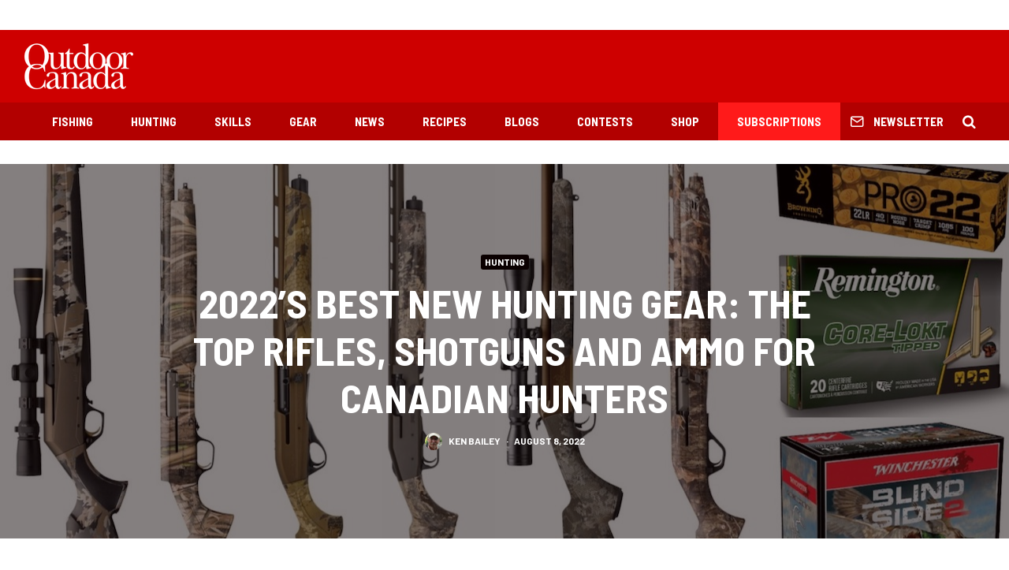

--- FILE ---
content_type: text/html; charset=utf-8
request_url: https://www.google.com/recaptcha/api2/aframe
body_size: 259
content:
<!DOCTYPE HTML><html><head><meta http-equiv="content-type" content="text/html; charset=UTF-8"></head><body><script nonce="XbXIymgL3TE6H813YruLPQ">/** Anti-fraud and anti-abuse applications only. See google.com/recaptcha */ try{var clients={'sodar':'https://pagead2.googlesyndication.com/pagead/sodar?'};window.addEventListener("message",function(a){try{if(a.source===window.parent){var b=JSON.parse(a.data);var c=clients[b['id']];if(c){var d=document.createElement('img');d.src=c+b['params']+'&rc='+(localStorage.getItem("rc::a")?sessionStorage.getItem("rc::b"):"");window.document.body.appendChild(d);sessionStorage.setItem("rc::e",parseInt(sessionStorage.getItem("rc::e")||0)+1);localStorage.setItem("rc::h",'1769345760065');}}}catch(b){}});window.parent.postMessage("_grecaptcha_ready", "*");}catch(b){}</script></body></html>

--- FILE ---
content_type: text/javascript;charset=UTF-8
request_url: https://opmediagroup.activehosted.com/f/embed.php?id=29
body_size: 9626
content:
window.cfields = [];
window._show_thank_you = function(id, message, trackcmp_url, email) {
    var form = document.getElementById('_form_' + id + '_'), thank_you = form.querySelector('._form-thank-you');
    form.querySelector('._form-content').style.display = 'none';
    thank_you.innerHTML = message;
    thank_you.style.display = 'block';
    const vgoAlias = typeof visitorGlobalObjectAlias === 'undefined' ? 'vgo' : visitorGlobalObjectAlias;
    var visitorObject = window[vgoAlias];
    if (email && typeof visitorObject !== 'undefined') {
        visitorObject('setEmail', email);
        visitorObject('update');
    } else if (typeof(trackcmp_url) != 'undefined' && trackcmp_url) {
        // Site tracking URL to use after inline form submission.
        _load_script(trackcmp_url);
    }
    if (typeof window._form_callback !== 'undefined') window._form_callback(id);
    thank_you.setAttribute('tabindex', '-1');
    thank_you.focus();
};
window._show_unsubscribe = function(id, message, trackcmp_url, email) {
    var form = document.getElementById('_form_' + id + '_'), unsub = form.querySelector('._form-thank-you');
    var branding = form.querySelector('._form-branding');
    if (branding) {
        branding.style.display = 'none';
    }
    form.querySelector('._form-content').style.display = 'none';
    unsub.style.display = 'block';
    form.insertAdjacentHTML('afterend', message)
    const vgoAlias = typeof visitorGlobalObjectAlias === 'undefined' ? 'vgo' : visitorGlobalObjectAlias;
    var visitorObject = window[vgoAlias];
    if (email && typeof visitorObject !== 'undefined') {
        visitorObject('setEmail', email);
        visitorObject('update');
    } else if (typeof(trackcmp_url) != 'undefined' && trackcmp_url) {
        // Site tracking URL to use after inline form submission.
        _load_script(trackcmp_url);
    }
    if (typeof window._form_callback !== 'undefined') window._form_callback(id);
};
window._show_error = function(id, message, html) {
    var form = document.getElementById('_form_' + id + '_'),
        err = document.createElement('div'),
        button = form.querySelector('button[type="submit"]'),
        old_error = form.querySelector('._form_error');
    if (old_error) old_error.parentNode.removeChild(old_error);
    err.innerHTML = message;
    err.className = '_error-inner _form_error _no_arrow';
    var wrapper = document.createElement('div');
    wrapper.className = '_form-inner _show_be_error';
    wrapper.appendChild(err);
    button.parentNode.insertBefore(wrapper, button);
    var submitButton = form.querySelector('[id^="_form"][id$="_submit"]');
    submitButton.disabled = false;
    submitButton.classList.remove('processing');
    if (html) {
        var div = document.createElement('div');
        div.className = '_error-html';
        div.innerHTML = html;
        err.appendChild(div);
    }
};
window._show_pc_confirmation = function(id, header, detail, show, email) {
    var form = document.getElementById('_form_' + id + '_'), pc_confirmation = form.querySelector('._form-pc-confirmation');
    if (pc_confirmation.style.display === 'none') {
        form.querySelector('._form-content').style.display = 'none';
        pc_confirmation.innerHTML = "<div class='_form-title'>" + header + "</div>" + "<p>" + detail + "</p>" +
        "<button class='_submit' id='hideButton'>Manage preferences</button>";
        pc_confirmation.style.display = 'block';
        var mp = document.querySelector('input[name="mp"]');
        mp.value = '0';
    } else {
        form.querySelector('._form-content').style.display = 'inline';
        pc_confirmation.style.display = 'none';
    }

    var hideButton = document.getElementById('hideButton');
    // Add event listener to the button
    hideButton.addEventListener('click', function() {
        var submitButton = document.querySelector('#_form_29_submit');
        submitButton.disabled = false;
        submitButton.classList.remove('processing');
        var mp = document.querySelector('input[name="mp"]');
        mp.value = '1';
        const cacheBuster = new URL(window.location.href);
        cacheBuster.searchParams.set('v', new Date().getTime());
        window.location.href = cacheBuster.toString();
    });

    const vgoAlias = typeof visitorGlobalObjectAlias === 'undefined' ? 'vgo' : visitorGlobalObjectAlias;
    var visitorObject = window[vgoAlias];
    if (email && typeof visitorObject !== 'undefined') {
        visitorObject('setEmail', email);
        visitorObject('update');
    } else if (typeof(trackcmp_url) != 'undefined' && trackcmp_url) {
        // Site tracking URL to use after inline form submission.
        _load_script(trackcmp_url);
    }
    if (typeof window._form_callback !== 'undefined') window._form_callback(id);
};
window._load_script = function(url, callback, isSubmit) {
    var head = document.querySelector('head'), script = document.createElement('script'), r = false;
    var submitButton = document.querySelector('#_form_29_submit');
    script.charset = 'utf-8';
    script.src = url;
    if (callback) {
        script.onload = script.onreadystatechange = function() {
            if (!r && (!this.readyState || this.readyState == 'complete')) {
                r = true;
                callback();
            }
        };
    }
    script.onerror = function() {
        if (isSubmit) {
            if (script.src.length > 10000) {
                _show_error("69761254DFF68", "Sorry, your submission failed. Please shorten your responses and try again.");
            } else {
                _show_error("69761254DFF68", "Sorry, your submission failed. Please try again.");
            }
            submitButton.disabled = false;
            submitButton.classList.remove('processing');
        }
    }

    head.appendChild(script);
};
(function() {
    var iti;
    if (window.location.search.search("excludeform") !== -1) return false;
    var getCookie = function(name) {
        var match = document.cookie.match(new RegExp('(^|; )' + name + '=([^;]+)'));
        return match ? match[2] : localStorage.getItem(name);
    }
    var setCookie = function(name, value) {
        var now = new Date();
        var time = now.getTime();
        var expireTime = time + 1000 * 60 * 60 * 24 * 365;
        now.setTime(expireTime);
        document.cookie = name + '=' + value + '; expires=' + now + ';path=/; Secure; SameSite=Lax;';
        localStorage.setItem(name, value);
    }
    var addEvent = function(element, event, func) {
        if (element.addEventListener) {
            element.addEventListener(event, func);
        } else {
            var oldFunc = element['on' + event];
            element['on' + event] = function() {
                oldFunc.apply(this, arguments);
                func.apply(this, arguments);
            };
        }
    }
    var _removed = false;
    var _form_output = '\<style\>@import url(https:\/\/fonts.bunny.net\/css?family=ibm-plex-sans:400,600);\<\/style\>\<style\>\n#_form_69761254DFF68_{font-size:14px;line-height:1.6;font-family:arial, helvetica, sans-serif;margin:0}._form_hide{display:none;visibility:hidden}._form_show{display:block;visibility:visible}#_form_69761254DFF68_._form-top{top:0}#_form_69761254DFF68_._form-bottom{bottom:0}#_form_69761254DFF68_._form-left{left:0}#_form_69761254DFF68_._form-right{right:0}#_form_69761254DFF68_ input[type=\"text\"],#_form_69761254DFF68_ input[type=\"tel\"],#_form_69761254DFF68_ input[type=\"date\"],#_form_69761254DFF68_ textarea{padding:6px;height:auto;border:#979797 1px solid;border-radius:4px;color:#000 !important;font-size:14px;-webkit-box-sizing:border-box;-moz-box-sizing:border-box;box-sizing:border-box}#_form_69761254DFF68_ textarea{resize:none}#_form_69761254DFF68_ ._submit{-webkit-appearance:none;cursor:pointer;font-family:arial, sans-serif;font-size:14px;text-align:center;background:#333333 !important;border:0 !important;color:#FFFFFF !important;padding:10px !important}#_form_69761254DFF68_ ._submit:disabled{cursor:not-allowed;opacity:0.4}#_form_69761254DFF68_ ._submit.processing{position:relative}#_form_69761254DFF68_ ._submit.processing::before{content:\"\";width:1em;height:1em;position:absolute;z-index:1;top:50%;left:50%;border:double 3px transparent;border-radius:50%;background-image:linear-gradient(#333333, #333333), conic-gradient(#333333, #FFFFFF);background-origin:border-box;background-clip:content-box, border-box;animation:1200ms ease 0s infinite normal none running _spin}#_form_69761254DFF68_ ._submit.processing::after{content:\"\";position:absolute;top:0;bottom:0;left:0;right:0}@keyframes _spin{0%{transform:translate(-50%, -50%) rotate(90deg)}100%{transform:translate(-50%, -50%) rotate(450deg)}}#_form_69761254DFF68_ ._close-icon{cursor:pointer;background-image:url(\"https:\/\/d226aj4ao1t61q.cloudfront.net\/esfkyjh1u_forms-close-dark.png\");background-repeat:no-repeat;background-size:14.2px 14.2px;position:absolute;display:block;top:11px;right:9px;overflow:hidden;width:16.2px;height:16.2px}#_form_69761254DFF68_ ._close-icon:before{position:relative}#_form_69761254DFF68_ ._form-body{margin-bottom:30px}#_form_69761254DFF68_ ._form-image-left{width:150px;float:left}#_form_69761254DFF68_ ._form-content-right{margin-left:164px}#_form_69761254DFF68_ ._form-branding{color:#fff;font-size:10px;clear:both;text-align:left;margin-top:30px;font-weight:100}#_form_69761254DFF68_ ._form-branding ._logo{display:block;width:130px;height:14px;margin-top:6px;background-image:url(\"https:\/\/d226aj4ao1t61q.cloudfront.net\/hh9ujqgv5_aclogo_li.png\");background-size:130px auto;background-repeat:no-repeat}#_form_69761254DFF68_ .form-sr-only{position:absolute;width:1px;height:1px;padding:0;margin:-1px;overflow:hidden;clip:rect(0, 0, 0, 0);border:0}#_form_69761254DFF68_ ._form-label,#_form_69761254DFF68_ ._form_element ._form-label{font-weight:bold;margin-bottom:5px;display:block}#_form_69761254DFF68_._dark ._form-branding{color:#333}#_form_69761254DFF68_._dark ._form-branding ._logo{background-image:url(\"https:\/\/d226aj4ao1t61q.cloudfront.net\/jftq2c8s_aclogo_dk.png\")}#_form_69761254DFF68_ ._form_element{position:relative;margin-bottom:10px;font-size:0;max-width:100%}#_form_69761254DFF68_ ._form_element *{font-size:14px}#_form_69761254DFF68_ ._form_element._clear{clear:both;width:100%;float:none}#_form_69761254DFF68_ ._form_element._clear:after{clear:left}#_form_69761254DFF68_ ._form_element input[type=\"text\"],#_form_69761254DFF68_ ._form_element input[type=\"date\"],#_form_69761254DFF68_ ._form_element select,#_form_69761254DFF68_ ._form_element textarea:not(.g-recaptcha-response){display:block;width:100%;-webkit-box-sizing:border-box;-moz-box-sizing:border-box;box-sizing:border-box;font-family:inherit}#_form_69761254DFF68_ ._field-wrapper{position:relative}#_form_69761254DFF68_ ._inline-style{float:left}#_form_69761254DFF68_ ._inline-style input[type=\"text\"]{width:150px}#_form_69761254DFF68_ ._inline-style:not(._clear){margin-right:20px}#_form_69761254DFF68_ ._form_element img._form-image{max-width:100%}#_form_69761254DFF68_ ._form_element ._form-fieldset{border:0;padding:0.01em 0 0 0;margin:0;min-width:0}#_form_69761254DFF68_ ._clear-element{clear:left}#_form_69761254DFF68_ ._full_width{width:100%}#_form_69761254DFF68_ ._form_full_field{display:block;width:100%;margin-bottom:10px}#_form_69761254DFF68_ input[type=\"text\"]._has_error,#_form_69761254DFF68_ textarea._has_error{border:#F37C7B 1px solid}#_form_69761254DFF68_ input[type=\"checkbox\"]._has_error{outline:#F37C7B 1px solid}#_form_69761254DFF68_ ._show_be_error{float:left}#_form_69761254DFF68_ ._error{display:block;position:absolute;font-size:14px;z-index:10000001}#_form_69761254DFF68_ ._error._above{padding-bottom:4px;bottom:39px;right:0}#_form_69761254DFF68_ ._error._below{padding-top:8px;top:100%;right:0}#_form_69761254DFF68_ ._error._above ._error-arrow{bottom:-4px;right:15px;border-left:8px solid transparent;border-right:8px solid transparent;border-top:8px solid #FFDDDD}#_form_69761254DFF68_ ._error._below ._error-arrow{top:0;right:15px;border-left:8px solid transparent;border-right:8px solid transparent;border-bottom:8px solid #FFDDDD}#_form_69761254DFF68_ ._error-inner{padding:12px 12px 12px 36px;background-color:#FFDDDD;background-image:url(\"data:image\/svg+xml,%3Csvg width=\'16\' height=\'16\' viewBox=\'0 0 16 16\' fill=\'none\' xmlns=\'http:\/\/www.w3.org\/2000\/svg\'%3E%3Cpath fill-rule=\'evenodd\' clip-rule=\'evenodd\' d=\'M16 8C16 12.4183 12.4183 16 8 16C3.58172 16 0 12.4183 0 8C0 3.58172 3.58172 0 8 0C12.4183 0 16 3.58172 16 8ZM9 3V9H7V3H9ZM9 13V11H7V13H9Z\' fill=\'%23CA0000\'\/%3E%3C\/svg%3E\");background-repeat:no-repeat;background-position:12px center;font-size:14px;font-family:arial, sans-serif;font-weight:600;line-height:16px;color:#000;text-align:center;text-decoration:none;-webkit-border-radius:4px;-moz-border-radius:4px;border-radius:4px;box-shadow:0 1px 4px rgba(31, 33, 41, 0.298295)}@media only screen and (max-width:319px){#_form_69761254DFF68_ ._error-inner{padding:7px 7px 7px 25px;font-size:12px;line-height:12px;background-position:4px center;max-width:100px;white-space:nowrap;overflow:hidden;text-overflow:ellipsis}}#_form_69761254DFF68_ ._error-inner._form_error{margin-bottom:5px;text-align:left}#_form_69761254DFF68_ ._button-wrapper ._error-inner._form_error{position:static}#_form_69761254DFF68_ ._error-inner._no_arrow{margin-bottom:10px}#_form_69761254DFF68_ ._error-arrow{position:absolute;width:0;height:0}#_form_69761254DFF68_ ._error-html{margin-bottom:10px}.pika-single{z-index:10000001 !important}#_form_69761254DFF68_ input[type=\"text\"].datetime_date{width:69%;display:inline}#_form_69761254DFF68_ select.datetime_time{width:29%;display:inline;height:32px}#_form_69761254DFF68_ input[type=\"date\"].datetime_date{width:69%;display:inline-flex}#_form_69761254DFF68_ input[type=\"time\"].datetime_time{width:29%;display:inline-flex}@media (min-width:320px) and (max-width:667px){::-webkit-scrollbar{display:none}#_form_69761254DFF68_{margin:0;width:100%;min-width:100%;max-width:100%;box-sizing:border-box}#_form_69761254DFF68_ *{-webkit-box-sizing:border-box;-moz-box-sizing:border-box;box-sizing:border-box;font-size:1em}#_form_69761254DFF68_ ._form-content{margin:0;width:100%}#_form_69761254DFF68_ ._form-inner{display:block;min-width:100%}#_form_69761254DFF68_ ._form-title,#_form_69761254DFF68_ ._inline-style{margin-top:0;margin-right:0;margin-left:0}#_form_69761254DFF68_ ._form-title{font-size:1.2em}#_form_69761254DFF68_ ._form_element{margin:0 0 20px;padding:0;width:100%}#_form_69761254DFF68_ ._form-element,#_form_69761254DFF68_ ._inline-style,#_form_69761254DFF68_ input[type=\"text\"],#_form_69761254DFF68_ label,#_form_69761254DFF68_ p,#_form_69761254DFF68_ textarea:not(.g-recaptcha-response){float:none;display:block;width:100%}#_form_69761254DFF68_ ._row._checkbox-radio label{display:inline}#_form_69761254DFF68_ ._row,#_form_69761254DFF68_ p,#_form_69761254DFF68_ label{margin-bottom:0.7em;width:100%}#_form_69761254DFF68_ ._row input[type=\"checkbox\"],#_form_69761254DFF68_ ._row input[type=\"radio\"]{margin:0 !important;vertical-align:middle !important}#_form_69761254DFF68_ ._row input[type=\"checkbox\"]+span label{display:inline}#_form_69761254DFF68_ ._row span label{margin:0 !important;width:initial !important;vertical-align:middle !important}#_form_69761254DFF68_ ._form-image{max-width:100%;height:auto !important}#_form_69761254DFF68_ input[type=\"text\"]{padding-left:10px;padding-right:10px;font-size:16px;line-height:1.3em;-webkit-appearance:none}#_form_69761254DFF68_ input[type=\"radio\"],#_form_69761254DFF68_ input[type=\"checkbox\"]{display:inline-block;width:1.3em;height:1.3em;font-size:1em;margin:0 0.3em 0 0;vertical-align:baseline}#_form_69761254DFF68_ button[type=\"submit\"]{padding:20px;font-size:1.5em}#_form_69761254DFF68_ ._inline-style{margin:20px 0 0 !important}#_form_69761254DFF68_ ._inline-style input[type=\"text\"]{width:100%}}#_form_69761254DFF68_ .sms_consent_checkbox{position:relative;width:100%;display:flex;align-items:flex-start;padding:20px 0}#_form_69761254DFF68_ .sms_consent_checkbox input[type=\"checkbox\"]{float:left;margin:5px 10px 10px 0}#_form_69761254DFF68_ .sms_consent_checkbox .sms_consent_message{display:inline;float:left;text-align:left;margin-bottom:10px;font-size:14px;color:#7D8799}#_form_69761254DFF68_ .sms_consent_checkbox .sms_consent_message.sms_consent_mini{width:90%}#_form_69761254DFF68_ .sms_consent_checkbox ._error._above{right:auto;bottom:0}#_form_69761254DFF68_ .sms_consent_checkbox ._error._above ._error-arrow{right:auto;left:5px}@media (min-width:320px) and (max-width:667px){#_form_69761254DFF68_ .sms_consent_checkbox ._error._above{top:-30px;left:0;bottom:auto}}#_form_69761254DFF68_ .field-required{color:#FF0000}#_form_69761254DFF68_{position:relative;text-align:left;margin:25px auto 0;padding:20px;-webkit-box-sizing:border-box;-moz-box-sizing:border-box;box-sizing:border-box;background:#FFFFFF !important;border:0;max-width:200px;-moz-border-radius:0px !important;-webkit-border-radius:0px !important;border-radius:0px !important;color:#000000}#_form_69761254DFF68_ ._show_be_error{min-width:100%}#_form_69761254DFF68_._inline-form,#_form_69761254DFF68_._inline-form ._form-content{font-family:\"IBM Plex Sans\", Helvetica, sans-serif}#_form_69761254DFF68_._inline-form ._row span:not(.field-required),#_form_69761254DFF68_._inline-form ._row label{font-family:\"IBM Plex Sans\", Helvetica, sans-serif;font-size:14px;font-weight:400;line-height:1.6em}#_form_69761254DFF68__inlineform input[type=\"text\"],#_form_69761254DFF68__inlineform input[type=\"date\"],#_form_69761254DFF68__inlineform input[type=\"tel\"],#_form_69761254DFF68__inlineform select,#_form_69761254DFF68__inlineform textarea:not(.g-recaptcha-response){font-family:\"IBM Plex Sans\", Helvetica, sans-serif;font-size:14px;font-weight:400;font-color:#000000;line-height:1.6em}#_form_69761254DFF68_._inline-form ._html-code *:not(h1, h2, h3, h4, h5, h6),#_form_69761254DFF68_._inline-form .sms_consent_message,#_form_69761254DFF68_._inline-form ._form-thank-you{font-family:\"IBM Plex Sans\", Helvetica, sans-serif}#_form_69761254DFF68_._inline-form ._form-label,#_form_69761254DFF68_._inline-form ._form-emailidentifier,#_form_69761254DFF68_._inline-form ._form-checkbox-option-label{font-family:\"IBM Plex Sans\", Helvetica, sans-serif;font-size:14px;font-weight:700;line-height:1.6em}#_form_69761254DFF68_._inline-form ._submit{margin-top:12px;font-family:\"IBM Plex Sans\", Helvetica, sans-serif}#_form_69761254DFF68_._inline-form ._html-code h1,#_form_69761254DFF68_._inline-form ._html-code h2,#_form_69761254DFF68_._inline-form ._html-code h3,#_form_69761254DFF68_._inline-form ._html-code h4,#_form_69761254DFF68_._inline-form ._html-code h5,#_form_69761254DFF68_._inline-form ._html-code h6,#_form_69761254DFF68_._inline-form ._form-title{font-size:22px;line-height:normal;font-weight:600;margin-bottom:0;display:block}#_form_69761254DFF68_._inline-form ._form-branding{font-family:\"IBM Plex Sans\", Helvetica, sans-serif;font-size:13px;font-weight:100;font-style:normal;text-decoration:none}#_form_69761254DFF68_:before,#_form_69761254DFF68_:after{content:\" \";display:table}#_form_69761254DFF68_:after{clear:both}#_form_69761254DFF68_._inline-style{width:auto;display:inline-block}#_form_69761254DFF68_._inline-style input[type=\"text\"],#_form_69761254DFF68_._inline-style input[type=\"date\"]{padding:10px 12px}#_form_69761254DFF68_._inline-style button._inline-style{position:relative;top:27px}#_form_69761254DFF68_._inline-style p{margin:0}#_form_69761254DFF68_._inline-style ._button-wrapper{position:relative;margin:16px 12.5px 0 20px}#_form_69761254DFF68_._inline-style ._button-wrapper:not(._clear){margin:0}#_form_69761254DFF68_ ._form-thank-you{position:relative;left:0;right:0;text-align:center;font-size:18px}#_form_69761254DFF68_ ._form-pc-confirmation ._submit{margin-top:16px}@media (min-width:320px) and (max-width:667px){#_form_69761254DFF68_._inline-form._inline-style ._inline-style._button-wrapper{margin-top:20px !important;margin-left:0 !important}}#_form_69761254DFF68_ .iti{width:100%}#_form_69761254DFF68_ .iti.iti--allow-dropdown.iti--separate-dial-code{width:100%}#_form_69761254DFF68_ .iti input{width:100%;border:#979797 1px solid;border-radius:4px}#_form_69761254DFF68_ .iti--separate-dial-code .iti__selected-flag{background-color:#FFFFFF;border-radius:4px}#_form_69761254DFF68_ .iti--separate-dial-code .iti__selected-flag:hover{background-color:rgba(0, 0, 0, 0.05)}#_form_69761254DFF68_ .iti__country-list{border-radius:4px;margin-top:4px;min-width:460px}#_form_69761254DFF68_ .iti__country-list--dropup{margin-bottom:4px}#_form_69761254DFF68_ .phone-error-hidden{display:none}#_form_69761254DFF68_ .phone-error{color:#E40E49}#_form_69761254DFF68_ .phone-input-error{border:1px solid #E40E49 !important}#_form_69761254DFF68_._inline-form ._form-content ._form-list-subscriptions-field fieldset{margin:0;margin-bottom:1.1428571429em;border:none;padding:0}#_form_69761254DFF68_._inline-form ._form-content ._form-list-subscriptions-field fieldset:last-child{margin-bottom:0}#_form_69761254DFF68_._inline-form ._form-content ._form-list-subscriptions-field legend{margin-bottom:1.1428571429em}#_form_69761254DFF68_._inline-form ._form-content ._form-list-subscriptions-field label{display:flex;align-items:flex-start;justify-content:flex-start;margin-bottom:0.8571428571em}#_form_69761254DFF68_._inline-form ._form-content ._form-list-subscriptions-field label:last-child{margin-bottom:0}#_form_69761254DFF68_._inline-form ._form-content ._form-list-subscriptions-field input{margin:0;margin-right:8px}#_form_69761254DFF68_._inline-form ._form-content ._form-list-subscriptions-field ._form-checkbox-option-label{display:block;font-weight:400;margin-top:-4px}#_form_69761254DFF68_._inline-form ._form-content ._form-list-subscriptions-field ._form-checkbox-option-label-with-description{display:block;font-weight:700;margin-top:-4px}#_form_69761254DFF68_._inline-form ._form-content ._form-list-subscriptions-field ._form-checkbox-option-description{margin:0;font-size:0.8571428571em}#_form_69761254DFF68_._inline-form ._form-content ._form-list-subscriptions-field ._form-subscriptions-unsubscribe-all-description{line-height:normal;margin-top:-2px}\n#_form_69761254DFF68_._form_29{width:100% !important;text-align:center !important}#_form_69761254DFF68_ ._x46412387 input{text-align:center;height:38px !important;border-radius:0 0 0 0 !important}#_form_69761254DFF68_ ._submit{font-family:\"Oswald\", Arial, sans-serif !important;letter-spacing:2px !important;border-radius:0 0 0 0 !important}\<\/style\>\n\<form method=\"POST\" action=\"https://opmediagroup.activehosted.com\/proc.php\" id=\"_form_69761254DFF68_\" class=\"_form _form_29 _inline-form  _dark\" novalidate data-styles-version=\"5\"\>\n    \<input type=\"hidden\" name=\"u\" value=\"69761254DFF68\" \/\>\n    \<input type=\"hidden\" name=\"f\" value=\"29\" \/\>\n    \<input type=\"hidden\" name=\"s\" \/\>\n    \<input type=\"hidden\" name=\"c\" value=\"0\" \/\>\n    \<input type=\"hidden\" name=\"m\" value=\"0\" \/\>\n    \<input type=\"hidden\" name=\"act\" value=\"sub\" \/\>\n    \<input type=\"hidden\" name=\"v\" value=\"2\" \/\>\n    \<input type=\"hidden\" name=\"or\" value=\"bb69de25-87e1-4092-9054-20d7ddbe8a92\" \/\>\n    \<div class=\"_form-content\"\>\n                            \<div class=\"_form_element _x46412387 _full_width \" \>\n                            \<label for=\"email\" class=\"_form-label\"\>\n                                    \<\/label\>\n                \<div class=\"_field-wrapper\"\>\n                    \<input type=\"text\" id=\"email\" name=\"email\" placeholder=\"YOUR EMAIL\" required\/\>\n                \<\/div\>\n                    \<\/div\>\n            \n                                    \<div class=\"_button-wrapper _full_width\"\>\n                \<button id=\"_form_29_submit\" class=\"_submit\" type=\"submit\"\>Submit\<\/button\>\n            \<\/div\>\n                \<div class=\"_clear-element\"\>\<\/div\>\n    \<\/div\>\n    \<div class=\"_form-thank-you\" style=\"display:none;\"\>\<\/div\>\n    \<\/form\>\n';
            var _form_element = null, _form_elements = document.querySelectorAll('._form_29');
        for (var fe = 0; fe < _form_elements.length; fe++) {
            _form_element = _form_elements[fe];
            if (_form_element.innerHTML.trim() === '') break;
            _form_element = null;
        }
        if (!_form_element) {
            _form_element = document.createElement('div');
            if (!document.body) { document.firstChild.appendChild(document.createElement('body')); }
            document.body.appendChild(_form_element);
        }
        _form_element.innerHTML = _form_output;
        var form_to_submit = document.getElementById('_form_69761254DFF68_');
    var allInputs = form_to_submit.querySelectorAll('input, select, textarea'), tooltips = [], submitted = false;

    var getUrlParam = function(name) {
        if (name.toLowerCase() !== 'email') {
            var params = new URLSearchParams(window.location.search);
            return params.get(name) || false;
        }
        // email is a special case because a plus is valid in the email address
        var qString = window.location.search;
        if (!qString) {
            return false;
        }
        var parameters = qString.substr(1).split('&');
        for (var i = 0; i < parameters.length; i++) {
            var parameter = parameters[i].split('=');
            if (parameter[0].toLowerCase() === 'email') {
                return parameter[1] === undefined ? true : decodeURIComponent(parameter[1]);
            }
        }
        return false;
    };

    var acctDateFormat = "%m/%d/%Y";
    var getNormalizedDate = function(date, acctFormat) {
        var decodedDate = decodeURIComponent(date);
        if (acctFormat && acctFormat.match(/(%d|%e).*%m/gi) !== null) {
            return decodedDate.replace(/(\d{2}).*(\d{2}).*(\d{4})/g, '$3-$2-$1');
        } else if (Date.parse(decodedDate)) {
            var dateObj = new Date(decodedDate);
            var year = dateObj.getFullYear();
            var month = dateObj.getMonth() + 1;
            var day = dateObj.getDate();
            return `${year}-${month < 10 ? `0${month}` : month}-${day < 10 ? `0${day}` : day}`;
        }
        return false;
    };

    var getNormalizedTime = function(time) {
        var hour, minutes;
        var decodedTime = decodeURIComponent(time);
        var timeParts = Array.from(decodedTime.matchAll(/(\d{1,2}):(\d{1,2})\W*([AaPp][Mm])?/gm))[0];
        if (timeParts[3]) { // 12 hour format
            var isPM = timeParts[3].toLowerCase() === 'pm';
            if (isPM) {
                hour = parseInt(timeParts[1]) === 12 ? '12' : `${parseInt(timeParts[1]) + 12}`;
            } else {
                hour = parseInt(timeParts[1]) === 12 ? '0' : timeParts[1];
            }
        } else { // 24 hour format
            hour = timeParts[1];
        }
        var normalizedHour = parseInt(hour) < 10 ? `0${parseInt(hour)}` : hour;
        var minutes = timeParts[2];
        return `${normalizedHour}:${minutes}`;
    };

    for (var i = 0; i < allInputs.length; i++) {
        var regexStr = "field\\[(\\d+)\\]";
        var results = new RegExp(regexStr).exec(allInputs[i].name);
        if (results != undefined) {
            allInputs[i].dataset.name = allInputs[i].name.match(/\[time\]$/)
                ? `${window.cfields[results[1]]}_time`
                : window.cfields[results[1]];
        } else {
            allInputs[i].dataset.name = allInputs[i].name;
        }
        var fieldVal = getUrlParam(allInputs[i].dataset.name);

        if (fieldVal) {
            if (allInputs[i].dataset.autofill === "false") {
                continue;
            }
            if (allInputs[i].type == "radio" || allInputs[i].type == "checkbox") {
                if (allInputs[i].value == fieldVal) {
                    allInputs[i].checked = true;
                }
            } else if (allInputs[i].type == "date") {
                allInputs[i].value = getNormalizedDate(fieldVal, acctDateFormat);
            } else if (allInputs[i].type == "time") {
                allInputs[i].value = getNormalizedTime(fieldVal);
            } else {
                allInputs[i].value = fieldVal;
            }
        }
    }

    var remove_tooltips = function() {
        for (var i = 0; i < tooltips.length; i++) {
            tooltips[i].tip.parentNode.removeChild(tooltips[i].tip);
        }
        tooltips = [];
    };
    var remove_tooltip = function(elem) {
        for (var i = 0; i < tooltips.length; i++) {
            if (tooltips[i].elem === elem) {
                tooltips[i].tip.parentNode.removeChild(tooltips[i].tip);
                tooltips.splice(i, 1);
                return;
            }
        }
    };
    var create_tooltip = function(elem, text) {
        var tooltip = document.createElement('div'),
            arrow = document.createElement('div'),
            inner = document.createElement('div'), new_tooltip = {};
        tooltip.id = `${elem.id}-error`;
        tooltip.setAttribute('role', 'alert')
        if (elem.type != 'radio' && (elem.type != 'checkbox' || elem.name === 'sms_consent')) {
            tooltip.className = '_error';
            arrow.className = '_error-arrow';
            inner.className = '_error-inner';
            inner.innerHTML = text;
            tooltip.appendChild(arrow);
            tooltip.appendChild(inner);
            elem.parentNode.appendChild(tooltip);
        } else {
            tooltip.className = '_error-inner _no_arrow';
            tooltip.innerHTML = text;
            elem.parentNode.insertBefore(tooltip, elem);
            new_tooltip.no_arrow = true;
        }
        new_tooltip.tip = tooltip;
        new_tooltip.elem = elem;
        tooltips.push(new_tooltip);
        return new_tooltip;
    };
    var resize_tooltip = function(tooltip) {
        var rect = tooltip.elem.getBoundingClientRect();
        var doc = document.documentElement,
            scrollPosition = rect.top - ((window.pageYOffset || doc.scrollTop)  - (doc.clientTop || 0));
        if (scrollPosition < 40) {
            tooltip.tip.className = tooltip.tip.className.replace(/ ?(_above|_below) ?/g, '') + ' _below';
        } else {
            tooltip.tip.className = tooltip.tip.className.replace(/ ?(_above|_below) ?/g, '') + ' _above';
        }
    };
    var resize_tooltips = function() {
        if (_removed) return;
        for (var i = 0; i < tooltips.length; i++) {
            if (!tooltips[i].no_arrow) resize_tooltip(tooltips[i]);
        }
    };
    var validate_field = function(elem, remove) {
        var tooltip = null, value = elem.value, no_error = true;
        remove ? remove_tooltip(elem) : false;
        elem.removeAttribute('aria-invalid');
        elem.removeAttribute('aria-describedby');
        if (elem.type != 'checkbox') elem.className = elem.className.replace(/ ?_has_error ?/g, '');
        if (elem.getAttribute('required') !== null) {
            if (elem.type == 'radio' || (elem.type == 'checkbox' && /any/.test(elem.className))) {
                var elems = form_to_submit.elements[elem.name];
                if (!(elems instanceof NodeList || elems instanceof HTMLCollection) || elems.length <= 1) {
                    no_error = elem.checked;
                }
                else {
                    no_error = false;
                    for (var i = 0; i < elems.length; i++) {
                        if (elems[i].checked) no_error = true;
                    }
                }
                if (!no_error) {
                    tooltip = create_tooltip(elem, "Please select an option.");
                }
            } else if (elem.type =='checkbox') {
                var elems = form_to_submit.elements[elem.name], found = false, err = [];
                no_error = true;
                for (var i = 0; i < elems.length; i++) {
                    if (elems[i].getAttribute('required') === null) continue;
                    if (!found && elems[i] !== elem) return true;
                    found = true;
                    elems[i].className = elems[i].className.replace(/ ?_has_error ?/g, '');
                    if (!elems[i].checked) {
                        no_error = false;
                        elems[i].className = elems[i].className + ' _has_error';
                        err.push("Checking %s is required".replace("%s", elems[i].value));
                    }
                }
                if (!no_error) {
                    tooltip = create_tooltip(elem, err.join('<br/>'));
                }
            } else if (elem.tagName == 'SELECT') {
                var selected = true;
                if (elem.multiple) {
                    selected = false;
                    for (var i = 0; i < elem.options.length; i++) {
                        if (elem.options[i].selected) {
                            selected = true;
                            break;
                        }
                    }
                } else {
                    for (var i = 0; i < elem.options.length; i++) {
                        if (elem.options[i].selected
                            && (!elem.options[i].value
                            || (elem.options[i].value.match(/\n/g)))
                        ) {
                            selected = false;
                        }
                    }
                }
                if (!selected) {
                    elem.className = elem.className + ' _has_error';
                    no_error = false;
                    tooltip = create_tooltip(elem, "Please select an option.");
                }
            } else if (value === undefined || value === null || value === '') {
                elem.className = elem.className + ' _has_error';
                no_error = false;
                tooltip = create_tooltip(elem, "This field is required.");
            }
        }
        if (no_error && elem.name == 'email') {
            if (!value.match(/^[\+_a-z0-9-'&=]+(\.[\+_a-z0-9-']+)*@[a-z0-9-]+(\.[a-z0-9-]+)*(\.[a-z]{2,})$/i)) {
                elem.className = elem.className + ' _has_error';
                no_error = false;
                tooltip = create_tooltip(elem, "Enter a valid email address.");
            }
        }
        if (no_error && (elem.id == 'phone')) {
            if (elem.value.trim() && typeof iti != 'undefined' && !iti.isValidNumber()) {
                elem.className = elem.className + ' _has_error';
                no_error = false;
                tooltip = create_tooltip(elem, "Enter a valid phone number.");
            }
        }
        if (no_error && /date_field/.test(elem.className)) {
            if (!value.match(/^\d\d\d\d-\d\d-\d\d$/)) {
                elem.className = elem.className + ' _has_error';
                no_error = false;
                tooltip = create_tooltip(elem, "Enter a valid date.");
            }
        }

        if (no_error && elem.name === 'sms_consent') {
            const phoneInput = document.getElementById('phone');
            const consentRequired = phoneInput.attributes.required || phoneInput.value.length > 0;
            const showError =  (consentRequired || !!elem.attributes.required) && !elem.checked;
            if (showError) {
                elem.className = elem.className + ' _has_error';
                no_error = false;
                tooltip = create_tooltip(elem, "Please check this box to continue");
            } else {
                elem.className = elem.className.replace(/ ?_has_error ?/g, '');
            }
        }
        tooltip ? resize_tooltip(tooltip) : false;
        if (!no_error && elem.hasAttribute('id')) {
            elem.setAttribute('aria-invalid', 'true');
            elem.setAttribute('aria-describedby', `${elem.id}-error`);
        }
        return no_error;
    };
    var needs_validate = function(el) {
        if(el.getAttribute('required') !== null){
            return true;
        }
        if((el.name === 'email' || el.id === 'phone' || el.id === 'sms_consent') && el.value !== ""){
            return true;
        }

        return false;
    };
    var validate_form = function(e) {
        var err = form_to_submit.querySelector('._form_error'), no_error = true;
        if (!submitted) {
            submitted = true;
            for (var i = 0, len = allInputs.length; i < len; i++) {
                var input = allInputs[i];
                if (needs_validate(input)) {
                    if (input.type == 'text' || input.type == 'number' || input.type == 'time' || input.type == 'tel') {
                        addEvent(input, 'blur', function() {
                            this.value = this.value.trim();
                            validate_field(this, true);
                        });
                        addEvent(input, 'input', function() {
                            validate_field(this, true);
                        });
                    } else if (input.type == 'radio' || input.type == 'checkbox') {
                        (function(el) {
                            function getElementsArray(name){
                                const value =  form_to_submit.elements[name];
                                if (Array.isArray(value)){
                                    return value;
                                }
                                return [value];
                            }
                            var radios = getElementsArray(el.name);
                            for (var i = 0; i < radios.length; i++) {
                                addEvent(radios[i], 'change', function() {
                                    validate_field(el, true);
                                });
                            }
                        })(input);
                    } else if (input.tagName == 'SELECT') {
                        addEvent(input, 'change', function() {
                            validate_field(this, true);
                        });
                    } else if (input.type == 'textarea'){
                        addEvent(input, 'input', function() {
                            validate_field(this, true);
                        });
                    }
                }
            }
        }
        remove_tooltips();
        for (var i = 0, len = allInputs.length; i < len; i++) {
            var elem = allInputs[i];
            if (needs_validate(elem)) {
                if (elem.tagName.toLowerCase() !== "select") {
                    elem.value = elem.value.trim();
                }
                validate_field(elem) ? true : no_error = false;
            }
        }
        if (!no_error && e) {
            e.preventDefault();
        }
        if (!no_error) {
            const firstFocusableError = form_to_submit.querySelector('._has_error:not([disabled])');
            if (firstFocusableError && typeof firstFocusableError.focus === 'function') {
                firstFocusableError.focus();
            }
        }
        resize_tooltips();
        return no_error;
    };
    addEvent(window, 'resize', resize_tooltips);
    addEvent(window, 'scroll', resize_tooltips);

    var _form_serialize = function(form){if(!form||form.nodeName!=="FORM"){return }var i,j,q=[];for(i=0;i<form.elements.length;i++){if(form.elements[i].name===""){continue}switch(form.elements[i].nodeName){case"INPUT":switch(form.elements[i].type){case"tel":q.push(form.elements[i].name+"="+encodeURIComponent(form.elements[i].previousSibling.querySelector('div.iti__selected-dial-code').innerText)+encodeURIComponent(" ")+encodeURIComponent(form.elements[i].value));break;case"text":case"number":case"date":case"time":case"hidden":case"password":case"button":case"reset":case"submit":q.push(form.elements[i].name+"="+encodeURIComponent(form.elements[i].value));break;case"checkbox":case"radio":if(form.elements[i].checked){q.push(form.elements[i].name+"="+encodeURIComponent(form.elements[i].value))}break;case"file":break}break;case"TEXTAREA":q.push(form.elements[i].name+"="+encodeURIComponent(form.elements[i].value));break;case"SELECT":switch(form.elements[i].type){case"select-one":q.push(form.elements[i].name+"="+encodeURIComponent(form.elements[i].value));break;case"select-multiple":for(j=0;j<form.elements[i].options.length;j++){if(form.elements[i].options[j].selected){q.push(form.elements[i].name+"="+encodeURIComponent(form.elements[i].options[j].value))}}break}break;case"BUTTON":switch(form.elements[i].type){case"reset":case"submit":case"button":q.push(form.elements[i].name+"="+encodeURIComponent(form.elements[i].value));break}break}}return q.join("&")};

    const formSupportsPost = false;
    var form_submit = function(e) {

        e.preventDefault();
        if (validate_form()) {
            if(form_to_submit.querySelector('input[name="phone"]') && typeof iti != 'undefined') {
                form_to_submit.querySelector('input[name="phone"]').value = iti.getNumber();
            }
            // use this trick to get the submit button & disable it using plain javascript
            var submitButton = e.target.querySelector('#_form_29_submit');
            submitButton.disabled = true;
            submitButton.classList.add('processing');
                    var serialized = _form_serialize(document.getElementById('_form_69761254DFF68_')).replace(/%0A/g, '\\n');
            var err = form_to_submit.querySelector('._form_error');
            err ? err.parentNode.removeChild(err) : false;
            async function submitForm() {
                var formData = new FormData();
                const searchParams = new URLSearchParams(serialized);
                searchParams.forEach((value, key) => {
                    if (key !== 'hideButton') {
                        formData.append(key, value);
                    }
                });
                let request = {
                    headers: {
                        "Accept": "application/json"
                    },
                    body: formData,
                    method: "POST"
                };

                let pageUrlParams = new URLSearchParams(window.location.search);
                if (pageUrlParams.has('t')) {
                    request.headers.Authorization = 'Bearer ' + pageUrlParams.get('t');
                }
                const response = await fetch('https://opmediagroup.activehosted.com/proc.php?jsonp=true', request);

                return response.json();
            }
            if (formSupportsPost) {
                submitForm().then((data) => {
                    eval(data.js);
                }).catch(() => {
                    _show_error("69761254DFF68", "Sorry, your submission failed. Please try again.");
                });
            } else {
                _load_script('https://opmediagroup.activehosted.com/proc.php?' + serialized + '&jsonp=true', null, true);
            }
        }
        return false;
    };
    addEvent(form_to_submit, 'submit', form_submit);
})();
